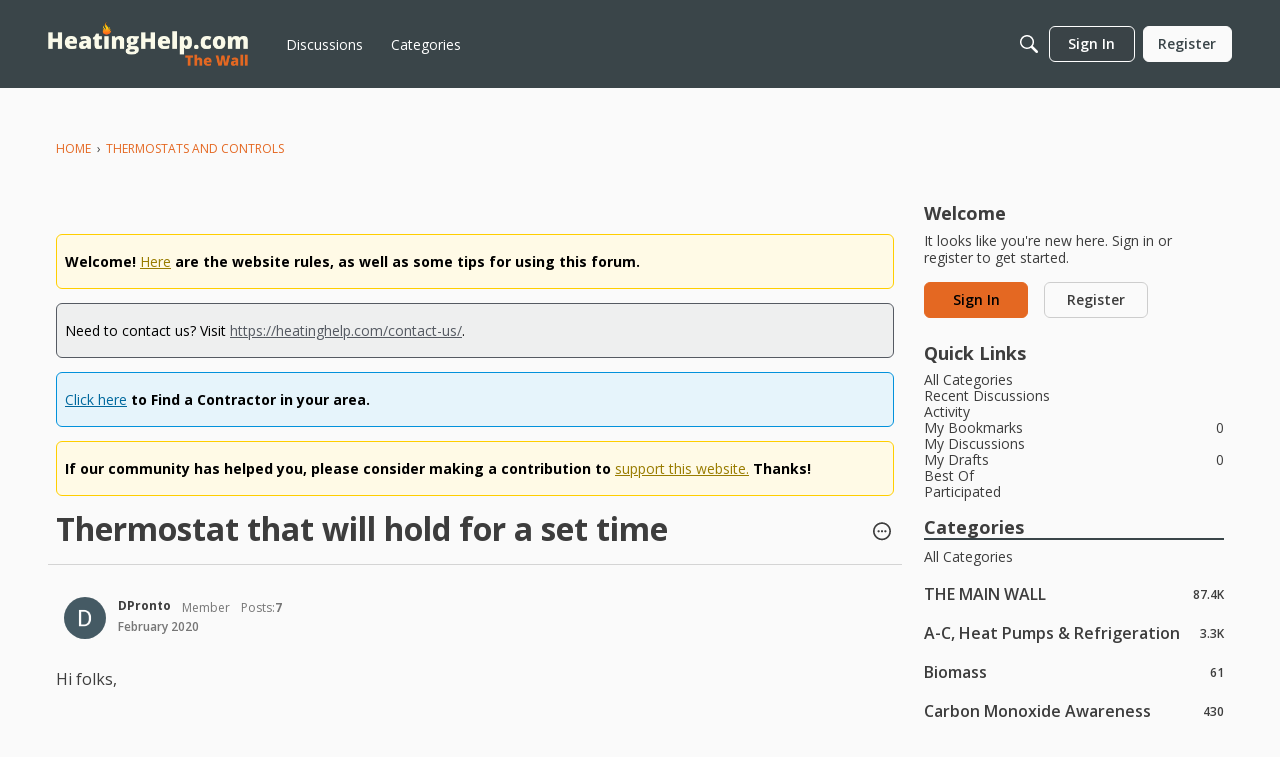

--- FILE ---
content_type: text/html; charset=utf-8
request_url: https://www.google.com/recaptcha/api2/aframe
body_size: 267
content:
<!DOCTYPE HTML><html><head><meta http-equiv="content-type" content="text/html; charset=UTF-8"></head><body><script nonce="dWX_lcf5E0cDJ6ZwnlJGNw">/** Anti-fraud and anti-abuse applications only. See google.com/recaptcha */ try{var clients={'sodar':'https://pagead2.googlesyndication.com/pagead/sodar?'};window.addEventListener("message",function(a){try{if(a.source===window.parent){var b=JSON.parse(a.data);var c=clients[b['id']];if(c){var d=document.createElement('img');d.src=c+b['params']+'&rc='+(localStorage.getItem("rc::a")?sessionStorage.getItem("rc::b"):"");window.document.body.appendChild(d);sessionStorage.setItem("rc::e",parseInt(sessionStorage.getItem("rc::e")||0)+1);localStorage.setItem("rc::h",'1769724057539');}}}catch(b){}});window.parent.postMessage("_grecaptcha_ready", "*");}catch(b){}</script></body></html>

--- FILE ---
content_type: application/javascript; charset=utf-8
request_url: https://fundingchoicesmessages.google.com/f/AGSKWxV9pEiQzSlB7COjXXxc58NtKJ3NjX0e41t0aK2TtBFXYu3BzQPC5Q0KYpTSIUhh0r3w545Sp22JUyxKaACbjeTM3XIfbmT5rNP8-I-vbkXO42O8ITQQL8TW3ufRnocbgpznjMtXIX9u4wW0Iic_O9m-qyHhORXjRysmUH6de-5yC6GwHwwfbj4SFAOG/_=300x250;/adcounter.=160x600,/ciaad./sponsored_listings.
body_size: -1282
content:
window['704dc34f-52db-4ed0-ad5b-ff36a994e9d1'] = true;